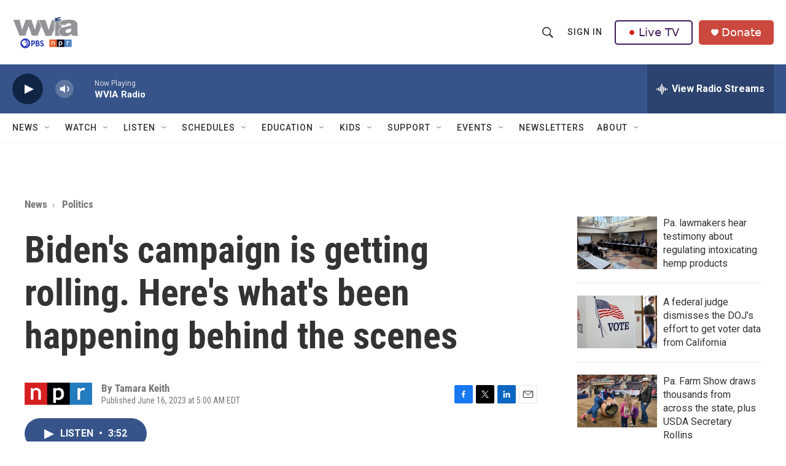

--- FILE ---
content_type: text/html; charset=utf-8
request_url: https://www.google.com/recaptcha/api2/aframe
body_size: 185
content:
<!DOCTYPE HTML><html><head><meta http-equiv="content-type" content="text/html; charset=UTF-8"></head><body><script nonce="wIBEZ2xuMYzIuwVBfFuPsQ">/** Anti-fraud and anti-abuse applications only. See google.com/recaptcha */ try{var clients={'sodar':'https://pagead2.googlesyndication.com/pagead/sodar?'};window.addEventListener("message",function(a){try{if(a.source===window.parent){var b=JSON.parse(a.data);var c=clients[b['id']];if(c){var d=document.createElement('img');d.src=c+b['params']+'&rc='+(localStorage.getItem("rc::a")?sessionStorage.getItem("rc::b"):"");window.document.body.appendChild(d);sessionStorage.setItem("rc::e",parseInt(sessionStorage.getItem("rc::e")||0)+1);localStorage.setItem("rc::h",'1768526774297');}}}catch(b){}});window.parent.postMessage("_grecaptcha_ready", "*");}catch(b){}</script></body></html>